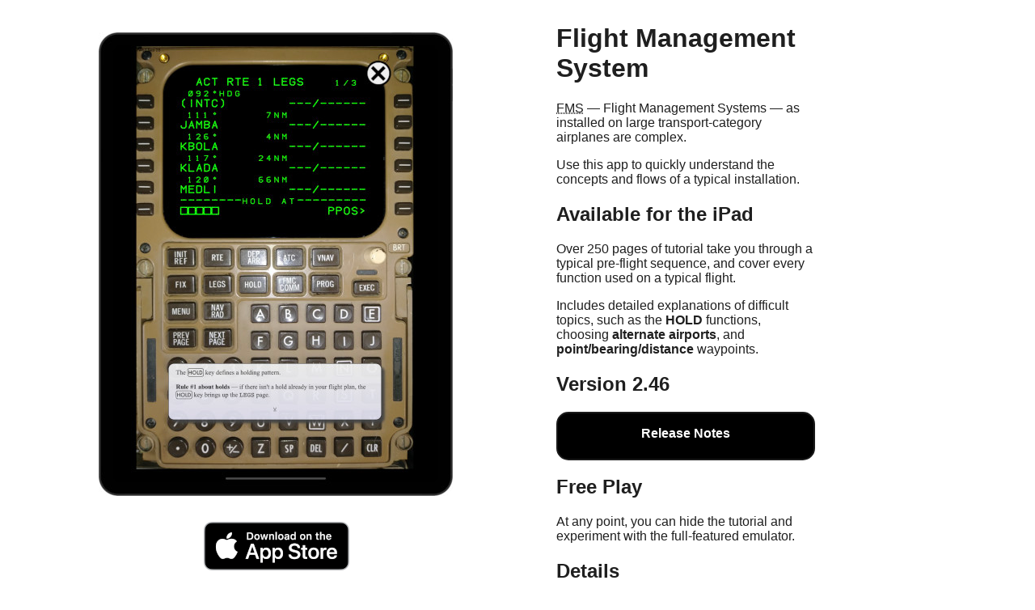

--- FILE ---
content_type: text/html; charset=UTF-8
request_url: https://www.watts.aero/b767/
body_size: 1870
content:
<!DOCTYPE html>
<html lang="en">
<meta charset="utf-8">
<title>Learn the Boeing 767 FMS on iPad</title>
<meta name=author content="Terence Way (terry@wayforward.net)">
<meta name="apple-itunes-app" content="app-id=1576081193">
<link rel=stylesheet href="../css/style.css">
<link rel=stylesheet href="css/dark.css">
<link rel=icon type="image/png" href="img/b767-icon-64x64.png">
<div id=l class=col>
 <img id=fms src="img/b767-on-iPad-438x573.jpg" alt="Running on an iPad" width=438 height=573>
<a href="https://apps.apple.com/us/app/757-767-fms-tutorial/id1576081193"><img class=app src="../img/app-store-180x60.png" width=180 height=60 alt="Download on the App Store"></a>
</div>
<div id=r class=col>
 <h1>Flight Management System</h1>
<p>
<abbr title="Flight Management System">FMS</abbr> &mdash; Flight Management Systems &mdash;
as installed on
large transport-category airplanes are complex.
<p>
Use this app to quickly understand the concepts and flows of a typical
installation.
<h2>Available for the iPad</h2>
<p>
Over 250 pages of tutorial take you through a typical
pre-flight sequence, and cover every function used on a
typical flight.
<p>
Includes detailed explanations of difficult topics, such as the <b>HOLD</b> functions,
choosing <b>alternate airports</b>, and
<b>point/bearing/distance</b> waypoints.

<h2>Version 2.46</h2>
<p>
<a class=button href="release-notes.html">Release Notes</a>
<h2>Free Play</h2>
<p>
At any point, you can hide the tutorial and
experiment with the full-featured emulator.
<h2>Details</h2>
<p>
This app emulates the Honeywell FMS as installed on a Boeing 767.
<p>
The tutorial creates a flight plan from <b>Miami International</b> to
<b>San Juan, Puerto Rico</b>.
<p>
<a class=button href="details.html">More Details</a>
<p id="disclaimer">
&copy;2024 Wayforward Technology, LLC <a href="../legal/">Legal notices</a>
</div>


--- FILE ---
content_type: text/css
request_url: https://www.watts.aero/css/style.css
body_size: 2072
content:
body {
	background-color: white;
	color: #1f1f1f;

	font-family: Futura, Helvetica, Arial, sans-serif;
}

a {
	 color: black;
}

@media (prefers-color-scheme: dark) {
	body {
		background-color: black;
		color: #efefef;
	}

	a {
		color: #efefef;
	}

	#ht1000 {
		content: url(../img/ht1000-dark-350x458.jpg);
	}

	#b767 {
		content: url(../img/b767-dark-350x458.jpg);
	}

	#b737 {
		content: url(../img/bundle-737-dark-347x458.jpg);
	}
}

#l {
	position: absolute;
	right: 50%;
}

#r {
	position: absolute;
	left: 50%;
	width: 25%;
}

.app {
	text-align: center;
	margin-left: 130px;
}

.col {
	display: inline-block;
	margin-left: 3em;
	margin-right: 5em;
}

img {
	margin-top: 2em;
	display: block;
}

a img {
	user-select: none;
	-webkit-user-select: none;
}

table {
	margin-top: 2em;
}

kbd {
	padding: .5pt;
	padding-left: 1pt;
	padding-right: 1pt;
	border: solid thin black;
	border-radius: 0.4em;
	font-family: Futura, Helvetica, Arial, sans-serif;
	font-size: small;
	font-style: normal !important;
}

td, th {
	text-align: left;
	vertical-align: top;
}
/*
a.button {
	-webkit-appearance: button;
	-moz-appearance: button;
	appearance: button;

	text-decoration: none;
	color: initial;
}
*/
.button {
  appearance: none;
  background-color: #000000;
  border: 2px solid #1A1A1A;
  border-radius: 15px;
  box-sizing: border-box;
  color: #FFFFFF;
  cursor: pointer;
  display: inline-block;
  font-family: -apple-system,BlinkMacSystemFont,"Segoe UI",Helvetica,Arial,sans-serif;
  font-size: 16px;
  font-weight: 600;
  line-height: normal;
  margin: 0;
  min-height: 60px;
  min-width: 0;
  outline: none;
  padding: 16px 24px;
  text-align: center;
  text-decoration: none;
  transition: all 300ms cubic-bezier(.23, 1, 0.32, 1);
  user-select: none;
  -webkit-user-select: none;
  touch-action: manipulation;
  width: 100%;
  will-change: transform;
}

.button:disabled {
  pointer-events: none;
}

.button:hover {
  box-shadow: rgba(0, 0, 0, 0.25) 0 8px 15px;
  transform: translateY(-2px);
}

.button:active {
  box-shadow: none;
  transform: translateY(0);
}


--- FILE ---
content_type: text/css
request_url: https://www.watts.aero/b767/css/dark.css
body_size: 97
content:
@media (prefers-color-scheme: dark) {
	#fms {
		content: url(../img/b767-dark-438x573.jpg);
	}
}
